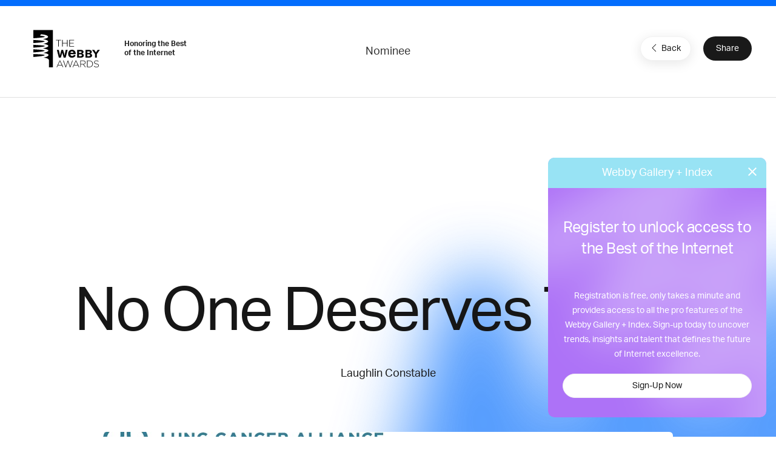

--- FILE ---
content_type: text/html; charset=utf-8
request_url: https://www.google.com/recaptcha/api2/anchor?ar=1&k=6LcC5f8qAAAAAN7E3g2z0N_EoPq3Vri8uXzTmFiO&co=aHR0cHM6Ly93aW5uZXJzLXN0YWdpbmcud2ViYnlhd2FyZHMuY29tOjQ0Mw..&hl=en&v=PoyoqOPhxBO7pBk68S4YbpHZ&size=invisible&anchor-ms=20000&execute-ms=30000&cb=6x1sh6gkimy9
body_size: 49811
content:
<!DOCTYPE HTML><html dir="ltr" lang="en"><head><meta http-equiv="Content-Type" content="text/html; charset=UTF-8">
<meta http-equiv="X-UA-Compatible" content="IE=edge">
<title>reCAPTCHA</title>
<style type="text/css">
/* cyrillic-ext */
@font-face {
  font-family: 'Roboto';
  font-style: normal;
  font-weight: 400;
  font-stretch: 100%;
  src: url(//fonts.gstatic.com/s/roboto/v48/KFO7CnqEu92Fr1ME7kSn66aGLdTylUAMa3GUBHMdazTgWw.woff2) format('woff2');
  unicode-range: U+0460-052F, U+1C80-1C8A, U+20B4, U+2DE0-2DFF, U+A640-A69F, U+FE2E-FE2F;
}
/* cyrillic */
@font-face {
  font-family: 'Roboto';
  font-style: normal;
  font-weight: 400;
  font-stretch: 100%;
  src: url(//fonts.gstatic.com/s/roboto/v48/KFO7CnqEu92Fr1ME7kSn66aGLdTylUAMa3iUBHMdazTgWw.woff2) format('woff2');
  unicode-range: U+0301, U+0400-045F, U+0490-0491, U+04B0-04B1, U+2116;
}
/* greek-ext */
@font-face {
  font-family: 'Roboto';
  font-style: normal;
  font-weight: 400;
  font-stretch: 100%;
  src: url(//fonts.gstatic.com/s/roboto/v48/KFO7CnqEu92Fr1ME7kSn66aGLdTylUAMa3CUBHMdazTgWw.woff2) format('woff2');
  unicode-range: U+1F00-1FFF;
}
/* greek */
@font-face {
  font-family: 'Roboto';
  font-style: normal;
  font-weight: 400;
  font-stretch: 100%;
  src: url(//fonts.gstatic.com/s/roboto/v48/KFO7CnqEu92Fr1ME7kSn66aGLdTylUAMa3-UBHMdazTgWw.woff2) format('woff2');
  unicode-range: U+0370-0377, U+037A-037F, U+0384-038A, U+038C, U+038E-03A1, U+03A3-03FF;
}
/* math */
@font-face {
  font-family: 'Roboto';
  font-style: normal;
  font-weight: 400;
  font-stretch: 100%;
  src: url(//fonts.gstatic.com/s/roboto/v48/KFO7CnqEu92Fr1ME7kSn66aGLdTylUAMawCUBHMdazTgWw.woff2) format('woff2');
  unicode-range: U+0302-0303, U+0305, U+0307-0308, U+0310, U+0312, U+0315, U+031A, U+0326-0327, U+032C, U+032F-0330, U+0332-0333, U+0338, U+033A, U+0346, U+034D, U+0391-03A1, U+03A3-03A9, U+03B1-03C9, U+03D1, U+03D5-03D6, U+03F0-03F1, U+03F4-03F5, U+2016-2017, U+2034-2038, U+203C, U+2040, U+2043, U+2047, U+2050, U+2057, U+205F, U+2070-2071, U+2074-208E, U+2090-209C, U+20D0-20DC, U+20E1, U+20E5-20EF, U+2100-2112, U+2114-2115, U+2117-2121, U+2123-214F, U+2190, U+2192, U+2194-21AE, U+21B0-21E5, U+21F1-21F2, U+21F4-2211, U+2213-2214, U+2216-22FF, U+2308-230B, U+2310, U+2319, U+231C-2321, U+2336-237A, U+237C, U+2395, U+239B-23B7, U+23D0, U+23DC-23E1, U+2474-2475, U+25AF, U+25B3, U+25B7, U+25BD, U+25C1, U+25CA, U+25CC, U+25FB, U+266D-266F, U+27C0-27FF, U+2900-2AFF, U+2B0E-2B11, U+2B30-2B4C, U+2BFE, U+3030, U+FF5B, U+FF5D, U+1D400-1D7FF, U+1EE00-1EEFF;
}
/* symbols */
@font-face {
  font-family: 'Roboto';
  font-style: normal;
  font-weight: 400;
  font-stretch: 100%;
  src: url(//fonts.gstatic.com/s/roboto/v48/KFO7CnqEu92Fr1ME7kSn66aGLdTylUAMaxKUBHMdazTgWw.woff2) format('woff2');
  unicode-range: U+0001-000C, U+000E-001F, U+007F-009F, U+20DD-20E0, U+20E2-20E4, U+2150-218F, U+2190, U+2192, U+2194-2199, U+21AF, U+21E6-21F0, U+21F3, U+2218-2219, U+2299, U+22C4-22C6, U+2300-243F, U+2440-244A, U+2460-24FF, U+25A0-27BF, U+2800-28FF, U+2921-2922, U+2981, U+29BF, U+29EB, U+2B00-2BFF, U+4DC0-4DFF, U+FFF9-FFFB, U+10140-1018E, U+10190-1019C, U+101A0, U+101D0-101FD, U+102E0-102FB, U+10E60-10E7E, U+1D2C0-1D2D3, U+1D2E0-1D37F, U+1F000-1F0FF, U+1F100-1F1AD, U+1F1E6-1F1FF, U+1F30D-1F30F, U+1F315, U+1F31C, U+1F31E, U+1F320-1F32C, U+1F336, U+1F378, U+1F37D, U+1F382, U+1F393-1F39F, U+1F3A7-1F3A8, U+1F3AC-1F3AF, U+1F3C2, U+1F3C4-1F3C6, U+1F3CA-1F3CE, U+1F3D4-1F3E0, U+1F3ED, U+1F3F1-1F3F3, U+1F3F5-1F3F7, U+1F408, U+1F415, U+1F41F, U+1F426, U+1F43F, U+1F441-1F442, U+1F444, U+1F446-1F449, U+1F44C-1F44E, U+1F453, U+1F46A, U+1F47D, U+1F4A3, U+1F4B0, U+1F4B3, U+1F4B9, U+1F4BB, U+1F4BF, U+1F4C8-1F4CB, U+1F4D6, U+1F4DA, U+1F4DF, U+1F4E3-1F4E6, U+1F4EA-1F4ED, U+1F4F7, U+1F4F9-1F4FB, U+1F4FD-1F4FE, U+1F503, U+1F507-1F50B, U+1F50D, U+1F512-1F513, U+1F53E-1F54A, U+1F54F-1F5FA, U+1F610, U+1F650-1F67F, U+1F687, U+1F68D, U+1F691, U+1F694, U+1F698, U+1F6AD, U+1F6B2, U+1F6B9-1F6BA, U+1F6BC, U+1F6C6-1F6CF, U+1F6D3-1F6D7, U+1F6E0-1F6EA, U+1F6F0-1F6F3, U+1F6F7-1F6FC, U+1F700-1F7FF, U+1F800-1F80B, U+1F810-1F847, U+1F850-1F859, U+1F860-1F887, U+1F890-1F8AD, U+1F8B0-1F8BB, U+1F8C0-1F8C1, U+1F900-1F90B, U+1F93B, U+1F946, U+1F984, U+1F996, U+1F9E9, U+1FA00-1FA6F, U+1FA70-1FA7C, U+1FA80-1FA89, U+1FA8F-1FAC6, U+1FACE-1FADC, U+1FADF-1FAE9, U+1FAF0-1FAF8, U+1FB00-1FBFF;
}
/* vietnamese */
@font-face {
  font-family: 'Roboto';
  font-style: normal;
  font-weight: 400;
  font-stretch: 100%;
  src: url(//fonts.gstatic.com/s/roboto/v48/KFO7CnqEu92Fr1ME7kSn66aGLdTylUAMa3OUBHMdazTgWw.woff2) format('woff2');
  unicode-range: U+0102-0103, U+0110-0111, U+0128-0129, U+0168-0169, U+01A0-01A1, U+01AF-01B0, U+0300-0301, U+0303-0304, U+0308-0309, U+0323, U+0329, U+1EA0-1EF9, U+20AB;
}
/* latin-ext */
@font-face {
  font-family: 'Roboto';
  font-style: normal;
  font-weight: 400;
  font-stretch: 100%;
  src: url(//fonts.gstatic.com/s/roboto/v48/KFO7CnqEu92Fr1ME7kSn66aGLdTylUAMa3KUBHMdazTgWw.woff2) format('woff2');
  unicode-range: U+0100-02BA, U+02BD-02C5, U+02C7-02CC, U+02CE-02D7, U+02DD-02FF, U+0304, U+0308, U+0329, U+1D00-1DBF, U+1E00-1E9F, U+1EF2-1EFF, U+2020, U+20A0-20AB, U+20AD-20C0, U+2113, U+2C60-2C7F, U+A720-A7FF;
}
/* latin */
@font-face {
  font-family: 'Roboto';
  font-style: normal;
  font-weight: 400;
  font-stretch: 100%;
  src: url(//fonts.gstatic.com/s/roboto/v48/KFO7CnqEu92Fr1ME7kSn66aGLdTylUAMa3yUBHMdazQ.woff2) format('woff2');
  unicode-range: U+0000-00FF, U+0131, U+0152-0153, U+02BB-02BC, U+02C6, U+02DA, U+02DC, U+0304, U+0308, U+0329, U+2000-206F, U+20AC, U+2122, U+2191, U+2193, U+2212, U+2215, U+FEFF, U+FFFD;
}
/* cyrillic-ext */
@font-face {
  font-family: 'Roboto';
  font-style: normal;
  font-weight: 500;
  font-stretch: 100%;
  src: url(//fonts.gstatic.com/s/roboto/v48/KFO7CnqEu92Fr1ME7kSn66aGLdTylUAMa3GUBHMdazTgWw.woff2) format('woff2');
  unicode-range: U+0460-052F, U+1C80-1C8A, U+20B4, U+2DE0-2DFF, U+A640-A69F, U+FE2E-FE2F;
}
/* cyrillic */
@font-face {
  font-family: 'Roboto';
  font-style: normal;
  font-weight: 500;
  font-stretch: 100%;
  src: url(//fonts.gstatic.com/s/roboto/v48/KFO7CnqEu92Fr1ME7kSn66aGLdTylUAMa3iUBHMdazTgWw.woff2) format('woff2');
  unicode-range: U+0301, U+0400-045F, U+0490-0491, U+04B0-04B1, U+2116;
}
/* greek-ext */
@font-face {
  font-family: 'Roboto';
  font-style: normal;
  font-weight: 500;
  font-stretch: 100%;
  src: url(//fonts.gstatic.com/s/roboto/v48/KFO7CnqEu92Fr1ME7kSn66aGLdTylUAMa3CUBHMdazTgWw.woff2) format('woff2');
  unicode-range: U+1F00-1FFF;
}
/* greek */
@font-face {
  font-family: 'Roboto';
  font-style: normal;
  font-weight: 500;
  font-stretch: 100%;
  src: url(//fonts.gstatic.com/s/roboto/v48/KFO7CnqEu92Fr1ME7kSn66aGLdTylUAMa3-UBHMdazTgWw.woff2) format('woff2');
  unicode-range: U+0370-0377, U+037A-037F, U+0384-038A, U+038C, U+038E-03A1, U+03A3-03FF;
}
/* math */
@font-face {
  font-family: 'Roboto';
  font-style: normal;
  font-weight: 500;
  font-stretch: 100%;
  src: url(//fonts.gstatic.com/s/roboto/v48/KFO7CnqEu92Fr1ME7kSn66aGLdTylUAMawCUBHMdazTgWw.woff2) format('woff2');
  unicode-range: U+0302-0303, U+0305, U+0307-0308, U+0310, U+0312, U+0315, U+031A, U+0326-0327, U+032C, U+032F-0330, U+0332-0333, U+0338, U+033A, U+0346, U+034D, U+0391-03A1, U+03A3-03A9, U+03B1-03C9, U+03D1, U+03D5-03D6, U+03F0-03F1, U+03F4-03F5, U+2016-2017, U+2034-2038, U+203C, U+2040, U+2043, U+2047, U+2050, U+2057, U+205F, U+2070-2071, U+2074-208E, U+2090-209C, U+20D0-20DC, U+20E1, U+20E5-20EF, U+2100-2112, U+2114-2115, U+2117-2121, U+2123-214F, U+2190, U+2192, U+2194-21AE, U+21B0-21E5, U+21F1-21F2, U+21F4-2211, U+2213-2214, U+2216-22FF, U+2308-230B, U+2310, U+2319, U+231C-2321, U+2336-237A, U+237C, U+2395, U+239B-23B7, U+23D0, U+23DC-23E1, U+2474-2475, U+25AF, U+25B3, U+25B7, U+25BD, U+25C1, U+25CA, U+25CC, U+25FB, U+266D-266F, U+27C0-27FF, U+2900-2AFF, U+2B0E-2B11, U+2B30-2B4C, U+2BFE, U+3030, U+FF5B, U+FF5D, U+1D400-1D7FF, U+1EE00-1EEFF;
}
/* symbols */
@font-face {
  font-family: 'Roboto';
  font-style: normal;
  font-weight: 500;
  font-stretch: 100%;
  src: url(//fonts.gstatic.com/s/roboto/v48/KFO7CnqEu92Fr1ME7kSn66aGLdTylUAMaxKUBHMdazTgWw.woff2) format('woff2');
  unicode-range: U+0001-000C, U+000E-001F, U+007F-009F, U+20DD-20E0, U+20E2-20E4, U+2150-218F, U+2190, U+2192, U+2194-2199, U+21AF, U+21E6-21F0, U+21F3, U+2218-2219, U+2299, U+22C4-22C6, U+2300-243F, U+2440-244A, U+2460-24FF, U+25A0-27BF, U+2800-28FF, U+2921-2922, U+2981, U+29BF, U+29EB, U+2B00-2BFF, U+4DC0-4DFF, U+FFF9-FFFB, U+10140-1018E, U+10190-1019C, U+101A0, U+101D0-101FD, U+102E0-102FB, U+10E60-10E7E, U+1D2C0-1D2D3, U+1D2E0-1D37F, U+1F000-1F0FF, U+1F100-1F1AD, U+1F1E6-1F1FF, U+1F30D-1F30F, U+1F315, U+1F31C, U+1F31E, U+1F320-1F32C, U+1F336, U+1F378, U+1F37D, U+1F382, U+1F393-1F39F, U+1F3A7-1F3A8, U+1F3AC-1F3AF, U+1F3C2, U+1F3C4-1F3C6, U+1F3CA-1F3CE, U+1F3D4-1F3E0, U+1F3ED, U+1F3F1-1F3F3, U+1F3F5-1F3F7, U+1F408, U+1F415, U+1F41F, U+1F426, U+1F43F, U+1F441-1F442, U+1F444, U+1F446-1F449, U+1F44C-1F44E, U+1F453, U+1F46A, U+1F47D, U+1F4A3, U+1F4B0, U+1F4B3, U+1F4B9, U+1F4BB, U+1F4BF, U+1F4C8-1F4CB, U+1F4D6, U+1F4DA, U+1F4DF, U+1F4E3-1F4E6, U+1F4EA-1F4ED, U+1F4F7, U+1F4F9-1F4FB, U+1F4FD-1F4FE, U+1F503, U+1F507-1F50B, U+1F50D, U+1F512-1F513, U+1F53E-1F54A, U+1F54F-1F5FA, U+1F610, U+1F650-1F67F, U+1F687, U+1F68D, U+1F691, U+1F694, U+1F698, U+1F6AD, U+1F6B2, U+1F6B9-1F6BA, U+1F6BC, U+1F6C6-1F6CF, U+1F6D3-1F6D7, U+1F6E0-1F6EA, U+1F6F0-1F6F3, U+1F6F7-1F6FC, U+1F700-1F7FF, U+1F800-1F80B, U+1F810-1F847, U+1F850-1F859, U+1F860-1F887, U+1F890-1F8AD, U+1F8B0-1F8BB, U+1F8C0-1F8C1, U+1F900-1F90B, U+1F93B, U+1F946, U+1F984, U+1F996, U+1F9E9, U+1FA00-1FA6F, U+1FA70-1FA7C, U+1FA80-1FA89, U+1FA8F-1FAC6, U+1FACE-1FADC, U+1FADF-1FAE9, U+1FAF0-1FAF8, U+1FB00-1FBFF;
}
/* vietnamese */
@font-face {
  font-family: 'Roboto';
  font-style: normal;
  font-weight: 500;
  font-stretch: 100%;
  src: url(//fonts.gstatic.com/s/roboto/v48/KFO7CnqEu92Fr1ME7kSn66aGLdTylUAMa3OUBHMdazTgWw.woff2) format('woff2');
  unicode-range: U+0102-0103, U+0110-0111, U+0128-0129, U+0168-0169, U+01A0-01A1, U+01AF-01B0, U+0300-0301, U+0303-0304, U+0308-0309, U+0323, U+0329, U+1EA0-1EF9, U+20AB;
}
/* latin-ext */
@font-face {
  font-family: 'Roboto';
  font-style: normal;
  font-weight: 500;
  font-stretch: 100%;
  src: url(//fonts.gstatic.com/s/roboto/v48/KFO7CnqEu92Fr1ME7kSn66aGLdTylUAMa3KUBHMdazTgWw.woff2) format('woff2');
  unicode-range: U+0100-02BA, U+02BD-02C5, U+02C7-02CC, U+02CE-02D7, U+02DD-02FF, U+0304, U+0308, U+0329, U+1D00-1DBF, U+1E00-1E9F, U+1EF2-1EFF, U+2020, U+20A0-20AB, U+20AD-20C0, U+2113, U+2C60-2C7F, U+A720-A7FF;
}
/* latin */
@font-face {
  font-family: 'Roboto';
  font-style: normal;
  font-weight: 500;
  font-stretch: 100%;
  src: url(//fonts.gstatic.com/s/roboto/v48/KFO7CnqEu92Fr1ME7kSn66aGLdTylUAMa3yUBHMdazQ.woff2) format('woff2');
  unicode-range: U+0000-00FF, U+0131, U+0152-0153, U+02BB-02BC, U+02C6, U+02DA, U+02DC, U+0304, U+0308, U+0329, U+2000-206F, U+20AC, U+2122, U+2191, U+2193, U+2212, U+2215, U+FEFF, U+FFFD;
}
/* cyrillic-ext */
@font-face {
  font-family: 'Roboto';
  font-style: normal;
  font-weight: 900;
  font-stretch: 100%;
  src: url(//fonts.gstatic.com/s/roboto/v48/KFO7CnqEu92Fr1ME7kSn66aGLdTylUAMa3GUBHMdazTgWw.woff2) format('woff2');
  unicode-range: U+0460-052F, U+1C80-1C8A, U+20B4, U+2DE0-2DFF, U+A640-A69F, U+FE2E-FE2F;
}
/* cyrillic */
@font-face {
  font-family: 'Roboto';
  font-style: normal;
  font-weight: 900;
  font-stretch: 100%;
  src: url(//fonts.gstatic.com/s/roboto/v48/KFO7CnqEu92Fr1ME7kSn66aGLdTylUAMa3iUBHMdazTgWw.woff2) format('woff2');
  unicode-range: U+0301, U+0400-045F, U+0490-0491, U+04B0-04B1, U+2116;
}
/* greek-ext */
@font-face {
  font-family: 'Roboto';
  font-style: normal;
  font-weight: 900;
  font-stretch: 100%;
  src: url(//fonts.gstatic.com/s/roboto/v48/KFO7CnqEu92Fr1ME7kSn66aGLdTylUAMa3CUBHMdazTgWw.woff2) format('woff2');
  unicode-range: U+1F00-1FFF;
}
/* greek */
@font-face {
  font-family: 'Roboto';
  font-style: normal;
  font-weight: 900;
  font-stretch: 100%;
  src: url(//fonts.gstatic.com/s/roboto/v48/KFO7CnqEu92Fr1ME7kSn66aGLdTylUAMa3-UBHMdazTgWw.woff2) format('woff2');
  unicode-range: U+0370-0377, U+037A-037F, U+0384-038A, U+038C, U+038E-03A1, U+03A3-03FF;
}
/* math */
@font-face {
  font-family: 'Roboto';
  font-style: normal;
  font-weight: 900;
  font-stretch: 100%;
  src: url(//fonts.gstatic.com/s/roboto/v48/KFO7CnqEu92Fr1ME7kSn66aGLdTylUAMawCUBHMdazTgWw.woff2) format('woff2');
  unicode-range: U+0302-0303, U+0305, U+0307-0308, U+0310, U+0312, U+0315, U+031A, U+0326-0327, U+032C, U+032F-0330, U+0332-0333, U+0338, U+033A, U+0346, U+034D, U+0391-03A1, U+03A3-03A9, U+03B1-03C9, U+03D1, U+03D5-03D6, U+03F0-03F1, U+03F4-03F5, U+2016-2017, U+2034-2038, U+203C, U+2040, U+2043, U+2047, U+2050, U+2057, U+205F, U+2070-2071, U+2074-208E, U+2090-209C, U+20D0-20DC, U+20E1, U+20E5-20EF, U+2100-2112, U+2114-2115, U+2117-2121, U+2123-214F, U+2190, U+2192, U+2194-21AE, U+21B0-21E5, U+21F1-21F2, U+21F4-2211, U+2213-2214, U+2216-22FF, U+2308-230B, U+2310, U+2319, U+231C-2321, U+2336-237A, U+237C, U+2395, U+239B-23B7, U+23D0, U+23DC-23E1, U+2474-2475, U+25AF, U+25B3, U+25B7, U+25BD, U+25C1, U+25CA, U+25CC, U+25FB, U+266D-266F, U+27C0-27FF, U+2900-2AFF, U+2B0E-2B11, U+2B30-2B4C, U+2BFE, U+3030, U+FF5B, U+FF5D, U+1D400-1D7FF, U+1EE00-1EEFF;
}
/* symbols */
@font-face {
  font-family: 'Roboto';
  font-style: normal;
  font-weight: 900;
  font-stretch: 100%;
  src: url(//fonts.gstatic.com/s/roboto/v48/KFO7CnqEu92Fr1ME7kSn66aGLdTylUAMaxKUBHMdazTgWw.woff2) format('woff2');
  unicode-range: U+0001-000C, U+000E-001F, U+007F-009F, U+20DD-20E0, U+20E2-20E4, U+2150-218F, U+2190, U+2192, U+2194-2199, U+21AF, U+21E6-21F0, U+21F3, U+2218-2219, U+2299, U+22C4-22C6, U+2300-243F, U+2440-244A, U+2460-24FF, U+25A0-27BF, U+2800-28FF, U+2921-2922, U+2981, U+29BF, U+29EB, U+2B00-2BFF, U+4DC0-4DFF, U+FFF9-FFFB, U+10140-1018E, U+10190-1019C, U+101A0, U+101D0-101FD, U+102E0-102FB, U+10E60-10E7E, U+1D2C0-1D2D3, U+1D2E0-1D37F, U+1F000-1F0FF, U+1F100-1F1AD, U+1F1E6-1F1FF, U+1F30D-1F30F, U+1F315, U+1F31C, U+1F31E, U+1F320-1F32C, U+1F336, U+1F378, U+1F37D, U+1F382, U+1F393-1F39F, U+1F3A7-1F3A8, U+1F3AC-1F3AF, U+1F3C2, U+1F3C4-1F3C6, U+1F3CA-1F3CE, U+1F3D4-1F3E0, U+1F3ED, U+1F3F1-1F3F3, U+1F3F5-1F3F7, U+1F408, U+1F415, U+1F41F, U+1F426, U+1F43F, U+1F441-1F442, U+1F444, U+1F446-1F449, U+1F44C-1F44E, U+1F453, U+1F46A, U+1F47D, U+1F4A3, U+1F4B0, U+1F4B3, U+1F4B9, U+1F4BB, U+1F4BF, U+1F4C8-1F4CB, U+1F4D6, U+1F4DA, U+1F4DF, U+1F4E3-1F4E6, U+1F4EA-1F4ED, U+1F4F7, U+1F4F9-1F4FB, U+1F4FD-1F4FE, U+1F503, U+1F507-1F50B, U+1F50D, U+1F512-1F513, U+1F53E-1F54A, U+1F54F-1F5FA, U+1F610, U+1F650-1F67F, U+1F687, U+1F68D, U+1F691, U+1F694, U+1F698, U+1F6AD, U+1F6B2, U+1F6B9-1F6BA, U+1F6BC, U+1F6C6-1F6CF, U+1F6D3-1F6D7, U+1F6E0-1F6EA, U+1F6F0-1F6F3, U+1F6F7-1F6FC, U+1F700-1F7FF, U+1F800-1F80B, U+1F810-1F847, U+1F850-1F859, U+1F860-1F887, U+1F890-1F8AD, U+1F8B0-1F8BB, U+1F8C0-1F8C1, U+1F900-1F90B, U+1F93B, U+1F946, U+1F984, U+1F996, U+1F9E9, U+1FA00-1FA6F, U+1FA70-1FA7C, U+1FA80-1FA89, U+1FA8F-1FAC6, U+1FACE-1FADC, U+1FADF-1FAE9, U+1FAF0-1FAF8, U+1FB00-1FBFF;
}
/* vietnamese */
@font-face {
  font-family: 'Roboto';
  font-style: normal;
  font-weight: 900;
  font-stretch: 100%;
  src: url(//fonts.gstatic.com/s/roboto/v48/KFO7CnqEu92Fr1ME7kSn66aGLdTylUAMa3OUBHMdazTgWw.woff2) format('woff2');
  unicode-range: U+0102-0103, U+0110-0111, U+0128-0129, U+0168-0169, U+01A0-01A1, U+01AF-01B0, U+0300-0301, U+0303-0304, U+0308-0309, U+0323, U+0329, U+1EA0-1EF9, U+20AB;
}
/* latin-ext */
@font-face {
  font-family: 'Roboto';
  font-style: normal;
  font-weight: 900;
  font-stretch: 100%;
  src: url(//fonts.gstatic.com/s/roboto/v48/KFO7CnqEu92Fr1ME7kSn66aGLdTylUAMa3KUBHMdazTgWw.woff2) format('woff2');
  unicode-range: U+0100-02BA, U+02BD-02C5, U+02C7-02CC, U+02CE-02D7, U+02DD-02FF, U+0304, U+0308, U+0329, U+1D00-1DBF, U+1E00-1E9F, U+1EF2-1EFF, U+2020, U+20A0-20AB, U+20AD-20C0, U+2113, U+2C60-2C7F, U+A720-A7FF;
}
/* latin */
@font-face {
  font-family: 'Roboto';
  font-style: normal;
  font-weight: 900;
  font-stretch: 100%;
  src: url(//fonts.gstatic.com/s/roboto/v48/KFO7CnqEu92Fr1ME7kSn66aGLdTylUAMa3yUBHMdazQ.woff2) format('woff2');
  unicode-range: U+0000-00FF, U+0131, U+0152-0153, U+02BB-02BC, U+02C6, U+02DA, U+02DC, U+0304, U+0308, U+0329, U+2000-206F, U+20AC, U+2122, U+2191, U+2193, U+2212, U+2215, U+FEFF, U+FFFD;
}

</style>
<link rel="stylesheet" type="text/css" href="https://www.gstatic.com/recaptcha/releases/PoyoqOPhxBO7pBk68S4YbpHZ/styles__ltr.css">
<script nonce="ReZxiWoTkTU1iVLFG92dAg" type="text/javascript">window['__recaptcha_api'] = 'https://www.google.com/recaptcha/api2/';</script>
<script type="text/javascript" src="https://www.gstatic.com/recaptcha/releases/PoyoqOPhxBO7pBk68S4YbpHZ/recaptcha__en.js" nonce="ReZxiWoTkTU1iVLFG92dAg">
      
    </script></head>
<body><div id="rc-anchor-alert" class="rc-anchor-alert"></div>
<input type="hidden" id="recaptcha-token" value="[base64]">
<script type="text/javascript" nonce="ReZxiWoTkTU1iVLFG92dAg">
      recaptcha.anchor.Main.init("[\x22ainput\x22,[\x22bgdata\x22,\x22\x22,\[base64]/[base64]/[base64]/bmV3IHJbeF0oY1swXSk6RT09Mj9uZXcgclt4XShjWzBdLGNbMV0pOkU9PTM/bmV3IHJbeF0oY1swXSxjWzFdLGNbMl0pOkU9PTQ/[base64]/[base64]/[base64]/[base64]/[base64]/[base64]/[base64]/[base64]\x22,\[base64]\\u003d\x22,\x22wqjCkHYHwpHCicK9WcO7wr3DgE4BAjDCtcK6w7TCo8K6HjlJaTAdc8KnwobCv8K4w7LCv0TDoiXDo8Kaw5nDtXV5X8K8bsOScF9ab8OlwqgwwowLQn/DhcOeRhpuNMK2wprCnwZvw41RFHExfFDCvF3CpMK7w4bDpMOQAAfDqcKQw5LDisKOGDdKCEfCq8OFUUnCsgsxwpNDw6JTB2nDtsO6w5BOF1VnGMKpw7tXEMK+w79NLWZDEzLDlWgqRcOlwo1LwpLCr3LCtsODwpFHZsK4b0NdM14Bwo/DvMOfVcKgw5HDjAVFVWDCuHkewp9Jw5vClW9KUAhjwqHCkDsSUHwlAcODDcOnw5kcw6TDhgjDgWZVw7/DijU3w4XCuBEEPcOtwoVCw4DDvcOOw5zCosKzNcOqw4fDs1Mfw5FZw7p8DsK4NMKAwpAQTsOTwoofwoQBSMOuw6w4FzrDucOOwp8rw5wiTMKHG8OIwrrCsMOiWR1fcj/CuQnCpzbDnMK3YsO9wp7ClcOPBAI6DQ/[base64]/[base64]/CqQ3DqsOsJAnCoDvDs8KxVcKtJ3UVflZ6NmnCgMKvw68wwqVwFBFrw5rCgcKKw4bDiMKww4PCghIjOcOBMy3DgAZhw7vCgcOPb8OTwqfDqQPDpcKRwqRfNcKlwqfDp8OneSgva8KUw6/CjEMYbXlqw4zDgsK1w6cIcQPCscKvw6nDnsKcwrXCigsGw6tow5TDnQzDvMOscm9FF1UFw6tPf8Kvw5tKVGzDo8K1wrjCiXsNJMKBGcKpw7oiw4xHJsKPPGjDvQRKV8Ofw5Jzwr0+XFFOwqccV0PCogrDkcK3w5pNEcKleHnDrsOEw7XCkS7Cm8OSwoXCgsOfS8ODE3/CsMO+w7bCpyErTEnDml7DoBPDs8KERlkmfcOJF8OZGlsKJ2gJw5pLQz/Dm1RNLFV4C8OscB7CkcOlwrHDpi0ZFsOcWnvClSzDqMKHFXZzwrVDDFXCq1Eiw7PDvDjDtMKsVnnDrsONw6kUJsOdPcKhfHLChhYPwofDhArCucOkw7LDpsKoFmxNwqd3w5EbJcKsPcOhwo3Cg3VFw5XDhRpjw6XDsxvCi1glwr4pQcO0Q8Kuwps0Az/DrhwhJcKgBU/CrMKqw5d7wotkw7FwwrLDusKhw7vCqUXDt1ppOcOzYVJ3Y2LDk0RswqvClADCs8OiNyELw6snK21Ww7TCjcOrexLDgmYxfMOHBsKyIMKJasOcwr94wqHCnnkIPUrCjnXDpU/CrFN+YcKKw6dsJMO9B24kwr/[base64]/Djk95ecK7w4bCrlxOwpfDvMOxeMOQVUvCni/DkXjCmcKLUGPDm8OzacOXw79FTxchaxDDp8OoRCvCik42OmpFJVTCn17DvcKsF8O6CsKKEVfDgi3DihvDsFVdwoggQsOEZMOpwrXCtG8VFHDDpcOxaxgfw7YtwpcYw7ZjSyAQw68ULX7DoSHDtlsIwqvCh8KDw4F3w7/[base64]/[base64]/wr3DlSrDum1yaMKFasODCmlxPcKyesObwq0YLcKPV3/Dj8OBw5bDtMKINWTDoFcFFcKAK1/CisONw5Uaw7ltPwM6RsKhPsKqw6fCucOEw7rCksOjw7TCtVHDg8KHw5ZhMDzCuk/CnsKlXMOVw7rDlF5sw67DoxgtwrXDqXzDtQ5kdcO5wpMMw4hKw5rCtcOTw7rCtTRSUCHCqMOGR19qVMKvw7EDPUTCuMOiwobCjDVKw4MyTls7wrocw5vChcK1w6wIw5HCqsK0wqlvwo9hw6RJG2nDkjhbOzddw4QHYFEqX8KGwrnDllNVQGRkwqTDgsKcdAcSPgUPw6/CgsOew7DCrcOLw7RXw6fDjsOYw4pnecKDw7zDr8KbwqjChl9zw4DCucK9bsO6HcKBw5rDtcKBZsOpdCoAexHCqzQ1w6sowqjDmVfDgBvCscOOw5bDjC/[base64]/[base64]/wownw7FOw55EcsKFLMOPJ8OsPBkFaBhMJiPDslrDvMKHEcOzwpBcdg1hL8OBwpbDnzTDgwV2CsK9wqzDg8Ocw5bDg8KeK8O+wo/DvibCpcO/wonDoHU/L8OFwo9JwoM8wr4Swo0TwrVFw5lzBVk6McKmfMK0w6liZcKLwqfDm8Oew4XDocK/AcKeKQHDq8K2UzFCDcO/YCbDj8O6bMObMi9SKsOOI1UKwpLDpRQ6dsOyw7t8w5LCp8OSwpXCtcOvwpjCqx/CtwbCssKzBgAhaRY6wo/[base64]/[base64]/Dg3Vpwr1wwrzDuDbDqDA+w7zDgCjDq8Kzw5QhYMOswo3DhW7Cjk7DhcKCwrQvTWcWw5EPwoMNdMOpLcKPwqPDribCiX/[base64]/CjibCucKtB8KoIcKzw585wqILAW1CFHnDpMO5Hh/DosOuwo7CvcOqOWg2SsK/[base64]/CgsK7WMOJIcKdw4HChcKjw4YrKcOaw4QPaWDDq8O5ITfCsWJiC0LClcOYw4XDrsKOwrJewpPDrcKiw4NYw7V2w6UQw4jCqAxKw6UUwrNfw6g7S8Kod8KTRsKCw4ogCcKFw6ImUcOGwqY2wqdow4cpwr7CnMKfLMOYwr3DlEkWwoEpw4Q/Q1FIw7bDj8KKwqLDnEjCg8O7G8OGw58iB8OMwqFdUWHDlcOBwo7CnkfCuMKYN8Ofw5vDhx3DhsK4w70Iw4TDoidOHTsbK8KdwqAhwrDDrcKnLcOkw5fCusO5w6bDq8OuLyt9Y8K8E8OhUQIDVxzCjhALwr8TUAnDlsK+ScK3CMKnwqZbwqjCsBMCw5nCt8KNO8K4BB/Cq8KXwqN5LlbDicO8HE9qwqoIcMOww7gkw77DnwbCkBLDmhnDmMOKAcKAwrXDphfDnsKQwrrDv1R5McK5J8Kmw4zDmErDqMK+SsKaw5zChsK4IVgCwrfCi3fDkS3DsGtra8O6dEZKOsKsw5/CtsKnZmPDvAzDknXClsK9w7pEw409ZMO8w6fDssOKwq86woB2MMOmJEgiwocldUzCmMKSD8OVw7PCsT0DRz/[base64]/w7vCl8Ozw4Mlwrpowp1OwoHCiMKJwokYwo/DlcKKw5HClXgeGcOzXcO5QW/CgV8Cw5bCq0wqw6nDii5twplHw6HCsBzCu31bCcKNw6pEKcOtC8K+BsKrwr0Xw5zCrDbDu8OJDmQ8DQ3DqWjCrHBuwpkjesOtXj9ZYcOpw6rCnGxCw71jwp/[base64]/CtyzCtsODOBDCtxnDsMKrw7xAM8KlFBJkw53CqTrDnzzDr8K9fMOkwqnDvDkTTmLCuyrDoWTCkg4UYnTCtcO1woYNw6zDh8K7OT/DojUaGm/Dj8Kewr7DnlfDoMO1NRXDkcOqJX4Lw6FLw43Do8KwbkHDqMOLcRAmdcKjJhHDsDjDtMKuM2TCrS8aLMKMwr/CqMK0bcKIw6fCiQRRwpdxwq0tOT7ChsOrB8OvwrNOLmlMCRlcecKNGC5vaAHDhmRPHBAiwrrCkX7DlMK+w43DnMOPwo4cLCnCu8ONw4w7fBHDrMOsZxFFwq4HS2RLacOaw5bDrMKBwoVOw6s1TCPCngJJGcKDw6tBZMKrw6Mvwq9tM8KSwoUFKCo6w5VjUMKjw654wr/CncKBZn7Cp8KIWAspw74gw41CRjHCnMOqMBnDlS4PHBAXJRQawpAxT2HDr07Dv8KFInVZUcK4YcKXw6RxSQDDv3HCs14qw5YtRDjDp8KIwoLDoCHCiMOfRcOlw4UbOAMJHB3DnB12wpnDqMKJJzHDlcO4OhogYMOHw7/Dm8O/[base64]/[base64]/CsXBmwqZIw5bDgMKQwqnDicObDTl3wr8fX8K6akkSCjTCg0hCciJKwpIvSUpTYGJVT3lgDB8Xw5UsGGjDs8OuTcOZwr7Dsg/[base64]/DhUNGUWHCiMO2w63CjcOUwrfCqA1kwprDl8O/w7Fww7szw6BRPU0Fw67DksKRHRzDo8OUYB/DtQDDtMOVMWh9wqdYw4lJw7c7wojDkEEMwoE0N8OgwrMRw6LDvFppacOgw6HDlcOAJcKyRlUlKGs/cHPCmsK+bcKqHcKvw6RybMK1IcKoRcKWAsOQwq/CoxTCnD5QWVvCr8KUVW3DgsKvw7bDn8OdQDXCncOVWB0BaEnDmkJ/woTCi8KiasOcUsO8w6LDqgDChnVqw6TDosKtExbDpQh/V0XCo1grUyV3TCvCgkZTw4MIwq06LStuwoZAC8KfT8KlBsONwrrCi8KqwqbCqmbCgjtuw7cMw6kcLi/[base64]/DrcKoOj8ewqzCq0sfw6PCsjRUXmzDscOwwqwuwr/Co8O7wqEhwoA6AcKJw5jClkrCmcO/wqrCgMOGwrpew70tBDzDrxxpwpR7w4huBCbCryApXcKvShAXYybDmcK7wqDCuX3DqsO5w5ZyIcKABcKKwrMRw7TDpMKEXcKKw6chw6wWw4wZdV/DumVqwrAVw40bwqLDs8OACcOfwoXDhBp9w6wdYMOUX0nCuUlGw783BRhzw4XClABJBcKmNcOdJsKCJ8KzRnjCrSLDvsOIMcKaBDDCvHTDusK3CcKgw4hURcKhVMKTw4XCn8ObwpAJVsOJwqbDuyvDhcOOwo/DrMOCBWIMKlLDtUvDvhMQAcKgAAnCrsKNw6gOOC1YwpvCq8KuRWnCn1IGwrbDiRJhLMKSVMOGw496wpdXUREPwrXCpzfCpsK9GXYkUANEDnnCtcO7d2LDlS/CpXogWMOew4bCnsOsJBlhw7QzwrvCsiodSVrDtDUhwoFdwpE9dGg/DsKtwq/Ct8KGw4Bkwr7Ct8ORMHjCncK+wp8CwpTDjF/Cj8OcRR7Cv8KhwqBywrwlw4nCtMKOwo1Gw6rCklPCu8OawqtFaz3CmsKVPDHDinxsYVvCrsKtCcKjSsO4w7dNBcKdw5dXRWlJEy3CtF83HRcGw5hcV0kxeRISOlcTw6A0w5AvwowBwpPCuSk6w4c+w4VfasOjw7wBI8K3McOcw5BVw7F/Q0scwpgxU8KBw6I5wqbDnlNewr5zHcK1IWphwpHDrcO2W8ODw78RNi5YJ8KfIgzDo0BDw6/[base64]/[base64]/DpsKJccK3EAdNA2kEwrcme8ONLxzDtsKUwoQlw5zCkWgfwonCscK2wpbCjD7DksOkw7HCs8OswrxRw5dxNsKcw43Ds8K7JsOBE8OPwrfCsMOQfkzCqhTDnl/[base64]/CkcOvwqBJwoUwwqTDmcO7w6DDglZYwpAcwqkRYcKlMMOFTWg8JMKowrvDnSZyRiLDpsOwUS18P8KpDx82w6hfV1TDuMKCL8K8QCDDo3fDrFcdLsOPw4MHVShXNUHDp8OeHWjDj8ONwrZZPsKXwozDrsKNUsOJY8KhwpnCucKawovDthd1w4jDjsKKXsKlfMKHeMKzDF/CjmfDhsKQDsOTNisawpxDwpPCoUTDmEUJCsKYC3rCnXgZwqp2L1zDpyvCgVDCi23DmMOEw6vDicODwp3CohrDv1jDpsOvw7R1EsK2w7k3w4nCvxJxw5oIDjjDpHrDt8KKwqUjC2jCtgjDqsKZTm/DuVcFCGwswpIAV8KYw6LCqMOxYcKKPT15egoZwrJOw6bCl8OOCn1GdsKYw6Qvw69yBEk1AG/Dl8KqTAE/KxvDnMOHw6bDgQXCqsKgai4bBgjDgMOfADDChMOcw5/[base64]/CnMK5w7ZAZcOvTMOIScOSw5YEw5LCi8Ojwp7DmMOswqZdBk3CvwvCusOfTlrDp8KHw5vDgCjCpWLCpcKIwrtlD8ONWsOcw7PCoSjCsjN/[base64]/[base64]/[base64]/b8OALcKTwq/CrsKCw4bClsKIw5fCi8K2wrJGYlJGwo7Di2TCnCRSScKLfcK9wpHDicOGw41twrzCtsKrw6IofQN2CStywr9sw4HDmcOFX8KKAlDCtsKIwpvCgMOkI8OmAsOTGcKuJ8KhZhHDtifCpRLDiFjCncOaFivDhk3DtsKaw442w4/[base64]/VzkFw6kFwqQEwpxLV8KnCg/CnMO+w48QF8O8cStwwrIswrPCv0BEbcOdUELCs8KaaWnCvcOxTylLwphiw5oyRcOtw6jCisOhDsOzUw8Ww5fDpMOfw7QuPcKKwpUqw6nDryNgfcOcbCrDiMOEWzHDoWnCgGPCp8KGwpnCpsKCDj/[base64]/DtsKEBhsiwrbCjcOYw7HCqF7CuicfZjxDFsK1C8OXJcOkZsKIwrxCwrnCu8OWBMKAVjvClytawrgbaMKUwrvCocOOwoszw4BQOFfDqiLCqALCvmHCjwwSwpsBMhENHENQw7hMUMKhwqrDimbDpMO/[base64]/ETM/KMO/wq3Cg8OhVcK1w4t0wq4vYMOxwqgGTsKuOxI7Kndgwo3CrsOiwp7CvcO/FSItw7QjXMKKMlLCrUrDpsKJwpgEI0oWwq1Ww7ouH8OLM8ODw454XTZEBwXCr8OUXcKTY8KfEsO2w5Nnwq0HwqTDi8K4w6g+CkTCqsOAw7o5I0DDpcOhwqrCscOdw6tpwpVwR1rDiyvCqzfCocOKw5fCiAsBZ8Olwp/Dr2JgJjnChD8GwqN5K8KhXFF0Y3fDtW5rw6ZrwqrDhT7DsGQOw458LXrCjXnCgsO8wr1dZlHClMOEw7XCncO3w4ojaMO9ZinDt8ORHVxgw7MOWC9iQ8OZOsKLBkXDpTc7UDPCuHdtw596ZlfDusO7d8OzwqHDoDXCgcOMw57DocKBIztowqXDmMO/w7l5w6dUW8K9BsOyMcKmw6hUw7LDhwPCnsOEJD7Cm0HCpcKvQDvDksO+RcOtw7fCkcOgwqgOwrpbY3jCp8OgIyUWwrnCvzHCmnDDqVQ3LA9QwozDtlEcJm3Dk1TDrMOKcndew55kNFVlL8KDUcOEYHvCky/DoMOOw4AZwodUcVZVw6Ycw6jCqxjCrGAZQ8OFBXkzwrFSfMODGsKjw6nDshtfwq5Tw6nDm1LCjkLCsMOsK3PDjyLCs1Vcw6IRdwTDoMKxwp0GOMOKw6PDlFjCqn7CiBF9c8O8b8OuTcOqWCsxXyYTw7kGw4/[base64]/wr7CusOvR8KIG8OwZVgMwrgUw5ZaFl/Ch3jChnzCh8ONw4MdJsOSTGdQwq1CG8ODJFJZw7XCg8Ofw4/CpsK+w6UOXcOHwrfDoDzDrsOsA8OPOWjDoMO0WwnDtMKZw6NGw47CjcOBw4NUEQ/[base64]/[base64]/DnsKne3diP0/DqsKXZTrCvFM8w4cBw44FOhMfNHnCpsKBXnfCvsKZcsOoW8OVwooObsKiYAUFw4vDgS3DmF1ewqZNRAdLw5ZUwofDvlfDnDElL3pGw7/DqcKjw5cjwoUWIcKqwpsDwoHCjMOOw5vCgRTDgMOkw4XCv1AiGyfClcO2w6JNfsOTw5tCw4vCnTVZw7d9Ekp9HMOZwrRzwqDCu8KZwpBCYMKJK8O3UMK2IFAFw4AVw6/CsMOCw7nCjXnCoV5MImAew6jCuDM0w6N7I8KEwpJwYMKGJwIHf04VTMKnwoHCiz4DG8KZwpN1fcOQGcOBwpHDnGEfwojCm8K1wrZEw5kxWsOPwrTCvQTCkMKZwo7Ci8OpXMKSSTLDhwnCsCLDisKAwq/DtMOUw69zwo86w5rDtEjChMOQwqnCuFPDrMKpLkAjwroww4VpX8K0wrgNIsKLw6rDkSLDiXfDlD48w4F2wp7Djz/DucKsKMO+wofCl8KGw6suKjTDvBZ6wq9Qwowawq4uw7hXBcKiHQfCncKCw4nDtsKKfmJEwrEKVWt9w4rDuU3Ch3s7HcOSLUfDqFfDs8KVwp3CsxAcw67Dv8KIw78yXMK/wrzDmD/DgkrDp0Q+wqjCrEzDnW0oIsOkEsKFwrDDuj7CngnDg8KHwpETwoRSWcKiw5wHw5caZcKRwoZfJcOQb3RiMMO5B8OAdw5Gw5oIw6XCgsOtwrRuwoXCqi/DozxnRynCoTzDtcK5w61ZwqXDnD/Cpi4nwo7CuMKDwrHCsAwJwoTDiFPCu8KGaMKqw53DgsKdwqDDpk0CwoJCwrPDtsOyHsKfwpHCoSQpUQ9wasKowqBNSxguwodTcsKUw6jDoMOuFxPDoMOKWMKNVcKRFkw0w4rCkcKYTFvCs8KUFGLClMKZW8K0wpF7VTDChcK/wpPCjcOeQcKSwr8Yw40kJQcJGn9Fw7rDusOJQ11bIMO6w4/CkMOVwqBlwqfDu15sJMK9w5xkcAHCs8Kow57DtE/[base64]/DVBJVRvCsUwNw7fDr8Kkw4rCmsKWbMOaEsKtwrBtwrxBL2HCuDkNKlU5wo3DsSkRw6bDm8KZw6wzfw92wpPCu8KTVX/CmcK8I8KjIALDgmkKAx7DgMOSa0Eje8O3FDDDtcKvGcOQXivDlHscw67DicO/[base64]/w5/ClFpgJcOlwpNzwozCjAvDn3FadAAZw7bCncOBw500wr4fw4/[base64]/Cjl/CtyfCtEjDtXtZC8KaFcOCwpnCryfDsiPDmsKdXj3Dh8KrIMOOwpPDh8K/UsORE8Kpwp4cDEMhw6/DqWDCusKdw4XCkhXCkiPDiSNowr7CtcO5wqAMYsK2w4XCmBnDoMOvHijDtcOXwroMfBtiCcKiHxR7w4d7e8O7w57CrsKgcsKgwo3DtMKGwq/CvRNywpFIwpYYw5/Cv8ObWFDCtnPCicKNWxs8woVNwolQOsKQAgA0wrnCm8OBw7kyNwU/acKsWsK9VsK8OSM9wqRuw4N1UcK5QsOXKcOob8O2w7cow4TCrMK2wqDCrX4EYcOzwoMvw6TDksKiwoA8w6VhJlNqYMKhw6o3w5MBTzDDlF3Dv8OmEmrClsO4w6vCr2PDjBQIIwQIMxfCgjTCscOyWR9/w67DvMO4ByEaKMO4PV9TwoZNw5dRNcKWw4HDmk52wpIgMADDn2bDlsKAw7EbFsKaesOEwoMHOz/[base64]/Dj8KsS8KNEAfCq8O7w6DCicK1w6PDjcKywqHDvBnDkcKMw4UewqPClMKkP37CqHhydMKhwqfDoMOawpwew65/[base64]/ClfDvXgSwrkmEsOHw5Ajwox0N1hhD1wew5EJacK9w6vDrj07ZT/CgsKGaF/CtMOIw41XJz5yAFrDr0fDtcKnw5PDksOXLsOpw7FVw73CncOOfsOKcMOdWVh1w41PMcO9wpsywpjCjEjDp8KDNcKIw7jChkzDoj/CkMKvUmtNwo0WfTjCknfDgBLCicK6CyBXwrvCv2jCr8OAwqTDq8KLDngJV8OXw4nCiirDqcOWJ3tEwqMgw5zDsQDDgA5gV8Ovw7fDsMK8OHvDuMOBW2jDmMKQRRzCosKad1fDjjgydsKcGcOnwpPCiMOfwr/Dr03ChMKcwpt5BsOLwqcsw6TCnFnDoXLDs8KZE1XDowDDjsKuC2rDr8Kjw7/CnhwZBcOcUVLDjsOTWsKOX8KMw5ZDwq9awrrDjMK0wqLCs8OJw5k+wrnDisO8wovDhzTDskllXxdudGlDwo5GesO9wr1Dw7vDgX4uUH7CjWwiw4M1wq8+w6TDuz7CqnE4w4jDrH04w5DCgAHDjUQawotUwr1fw7U9Z1rCgcKHQsK/wobCscONwqNFwotBNRlZSmt3Wk7DsC88UsKVw73CpAM5OSXDtjACZ8Kmw7TDjsKZZcOVw7xew74mwobDlhFyw6oJDDpTfht7MMOZMcOywqBKwqnDt8KBwqFSDcO/wpFBCsKvw4wrICgZwrVhwqLDusOQBMO7wp3DmcORw6HCk8OsWUAcFCLCvyh7KcOww4bDhinDrC/[base64]/Dp34+w7pfw4Rww4Ulw47CuQTDslfDg8KIdyPCusOiRijCrcKIOVDDqcOvQiJHUW0+wq/CpRIFwq8gw6how55Zw75QTTLCi2ASTcO+w6DCssOtYcK5Fj7DvkIVw5MmwpLCpsOYRkF7w7TDqMKzM07DvsKKw7TCkmzDi8KWwo8wasKxwpBYbTrDlcKXwprDn2HCqDfCg8OQXibCmMO4WiHCv8Kcw4sgw4PDnipdwqXCll/DoxPDpcO7w5TDskEow4/DpMKYwo/DvHzCr8Krw6fDicKJd8KKNiwUHcOdTUtaA2wKw6hEw6/DujXCnHrDpsO1FDnDphHCsMOyBsK6wpTCmcOEw6sAw4fDnUnCtkwNSyMxw6XDjjjDpMOYw4/CmMKkXcOcw55BFChNw4IoMgF8KjsTPcOaPB/[base64]/E2p6w4V8wpTDu8Oqw6rDncKtZxxMwrTDlCZSw50qejl+dCbCglrCviDCtsOYwoE3w5bCncO/w6JcOzl1VMOqw5fCvCjDrT3CrMOEIsOcwqzCij7CncKXP8KFw6wyGQAKWsOAw7d8BBDCs8OENcKZwobDnHU0QAbCiiEmw7lGwq/DtAjCtio5wrjDkcKjw4Avwp/Co3Q7I8OxU2kKwp11PcKbfTvCssKjTi/DvXcRwpk1RsKKLsOMwpk/RsKEY3vDgVxPw6USwplbDwNwecKRVMKzwo9ke8KCRsOFZmIqwqvDsCrDjMKIwrVJInohQREbwr3DrcO3w4nCuMK0V2LCoDFuasKnwpYBZMOfw7TCpRMMw4zCtMKXLhZ+wrAUd8OXKcKzwrR/[base64]/wr/Ci8KAO8OTBlvCq10tfcK8w5Y/wrppw5MFw7FMwovCgjdFfsKBBcOPwqUFwojDkMOzLMKRUwzDisK/w6vCoMKDwo87CsKFw6DDhTwLH8KPwpYEUy5oa8OFwrdiEBdkwrEGwpJhwqnCu8Kzw5dLw796wpTCtBlKXcKdw6TDjMOWw4DDjVfClMKVMhMCwoc/LsOaw7BoLHPCvxTCtVohw6DDojrDk1LCksKMYMKJwqAbwo7ClFDCokXDjcK6KADDiMOsGcK2w5/DgX9DIXTDpMO5aFvChVBfw6TDsMKITjvDgsOAwowGwrEYPMK4McKMeHfCn0PCiz4Dw6pQeCrDvMKXw43ChMObw7/Cm8ORw7wrwqtFwovCucKxw4DCmsOxwoYww4TCmxXCmnN6w4zCqcKBw5nDr8OKwqzCgcKYCGvCo8KXeHwLKMKKdcKsHAPCncKLw6tZwo/[base64]/[base64]/Dr1pfwpXCmG3Dn2Biw4gRwoHCvjfDnMO+w4A0D0Q5HMKbw53CisOVw6bDsMO0wrTClEEJTcOKw6V0w43DgMK4AUllwr/Dp007Q8KUw5PCocOaCsOJwqwvAcORD8OtTExFw4YkBcO2w7LDnSLCiMOuZhcjYGEbw5zCuz4NwrfDrTQGW8O+wo95T8OHw67DvlTDm8OzwoDDmHJtBQbDqMK2NXDDh0ZcIDXDrMO3wpfChcOFwqDCvhXCssKbKQPCksKJwpNQw4nDhmJlw6sQEcKNUsKWwp7DgMO/[base64]/DtsOWwp81FS7CosKELMOVJ8K7w73CuMKHTijCukzCmsKAw4s5wrpCw5FdIXN4Oyd/w4fCigbDh1hsZBsTw5M1QFM7W8OvZHVTw7UCKAw+wq0HJMKXV8KUXmPClVHDssKVwr7Cqm3CkMKwJBxwQELCs8KXwq3DtcKmXMKUOsKWw5XDtHXDqMOFWhfCrcKsG8Kswq/[base64]/CqsOAwrHCphVETMObw6k/YMOHw4EXFMOYw5zDqS9iw4BpwoXClztPXcOjwpvDlsOSLcK6wo3DksKgUMO0wq3ClzJwdG8Gch7CpMOyw4tTMsOiPCBUw7TDuj7DswzDsVQJcMOEwokdXMKBwoAww6/[base64]/Cp8KQwqVWwpk2BQ3DsMKDZErCrBLCs24XVFt+U8Ojw7DCjG0VK1nDh8KBEsOIHMOkCjQSD0AvICzCk3fDs8Opwo/[base64]/w67DscK5wqo7w6cgwovDpS7CnjjCqMKXwq/DoB/CkFnDn8OGwq0IwoFbwr14N8OXwrHDny4IaMK/[base64]/CuxcUZ8Kpw6xpwo9eNhcIwr1YZSAIwoVLwog1ckdrwrbDhMOJwpwywoRmDwvDlMO2FinDhMKkAsOTwoTDnhwDe8KNwrddwqMaw5Zmwr9UKnfDvx3Dp8KXOsOjw6wRcMKqwoDCqMOywq82wqwqYDoywrLCpsO/[base64]/DjMOEw49Tw7fCg8O8w60nwoPCqcONw5LDhgFXw4XDqx/DocKPNhnCqwPDgzDCqz5fO8KoPlXDuUptw4BLw5J9wo7DoEETwoFHwrDDhcKQw7Rewr/DpcK7PjF1AcKGV8OeBMKsw4LCn0jCmzLCh2U5wqrCqwjDukAUUMKlw5zCusK5w4LCt8OIw5nCicKYdcOQwo3DqA/DtDzDtMKLEcOpP8OTBBZGwqXDkkvDpcKJJcOjKMOCNjcWGsKNX8Oue1XDtgVbS8Kpw7TDtcOCw6zCu29fw50qw6wDw5JTwrvDlQnDuTQTw7PDpAbCjcOSZgs6w4cYwrsRwqMHQMOzwr4NQsKuwofCpsOyQcK8RXNbwrXDkMOGEQBOX2jCnMKlw4PCpXjDihzCuMKVMC/CjsOXw53CgDcwZMOjwr8lQVMSbcOkwoDClUjDrW1KwrNUZcKKQzZLwoDDncORVFkxSwvDtMK6AHvChw7Cp8KbdMO0Ams0wph6cMK6wofCjyxIBcOwZ8KhHErDoMOjwrV2w4/DsHLDpMKFw7UkSjIVw6/Dk8Kuwqprw6Y0MMOpGmZ0woDDi8ONOkXDt3fCigdXUMO9w7VbCsOATX91wo3DowBsU8KuVsOGwprDuMOJCcKowonDhEzCucOBCGg2eRkmTU/DnDnCtcK5HsKJWsOoT3/CrW0Yd04VIcOdwrAQw5nDoC4hOE5rN8OmwqATRVQdRAIzwooLwrYzcXFjCcK7w45YwqMrHSFjFQlvLBrDrcO0MX8Uwq7Cr8KzCsKDCVjDmDbCrho+TgPDu8KbasKSTcKAwrDDkljClAV8w5/CqjTCvsKgwo85WcOew5Jxwposw7vDhMOjw6/DgcKvNcOyFSk8GcKDA2sDa8Kbwq/DjC7Ct8OpwrrCnMOnNTnCuj41WcOFEwjDhMO+OsKUHSHClMO0BsO9H8KUw6DDuT8QwoEtwp/DjMKlwrBRPFnDh8O5w7F1DhZ9woRJSMOTYS/DvcO2EWx5w6PCsHINOsOfJW7DksOPw5LClADCrEHCrcO+w7DCgk0HUsKUOWDClUnDr8Kaw4h8wpXDt8KFwq0NTSzDhC4Zw70zCMOBNyp1VcOowr5YacKswqbDoMO1bHzCoMO7wpzCoBDDtMKyw6/DtcKOwp4Mw6V0akZqw6LDuQBVUcOjw4HCtcOrGsODw5TDjcO3wqwTTQ9uLsKvYsOEwogcIcOOOcOHF8O+w5TDt1LCpSjDpsKLwpHDhsKAwrxkUsOdwqbDqHNeKibCgy0aw7owwoA6worCrn3Cv8O/[base64]/[base64]/w4hswqLDjVxCwoEWRw8Lw7EVwq7Du8KDwoDCnwRgw40VU8Kdw6gtKcKswr/Co8O2ZsK/w54kdVhQw4zDocOsXTzDqsKAw6dmw57Dsl0mwq9kQcKawq3CvsK+BsKZFGzDhQp8cXHCjMK5F2vDhkTDnsK/[base64]/[base64]/CiBpnW8O4GcOJGMOZw4zDm8KGDksBw6LChcO2w7wrZTxfdH7CjQBHw7/Cp8KBW1zCj3hBSBPDtUjCncKmPgJkbVXDlB5Tw7MEwoDDncOowr/DglfDr8KyH8O/w5zCtRQywrHCtFfDtF4gDFjDvhRfwowbEMOXw58Fw7xHwpssw7cpw7ZAMMKiw6Eaw4nDmgo8FhvCpMKYWsKmMMOPw4gCNMO1b3HCslsywpTCnzvDqmVCwqg1wrs7KTEMIAzDqiXDgsOWPsOAcBrDpcK6w5BjGj5zw7zCocK/eizDigF1w7XDl8Kew4/Ct8KsS8KjeEJ1aTtfwo4gw6xmw4JRwrHCtG7Dk2jDpQZfw6rDoXcKw71YbH5dw5LDkB7DjcKZSRJgOQzDpXzCscKMFk3CgMOzw7RoMjQtwpkzc8KQK8KBwo1+w6gMUMK1Y8OZwp9kwo7DvELCqsKbw5UPEcK/wq0NYEjDvkFQBMOiXcOBCcOeWcKyUG7DowjDm1DDhEHDlTLDpsOHw51hwphqwrHCqcKGw5/[base64]/DvUwOQjjDi389wpPCuTjDsi0Lw4lzKcOHwqLCjcOYw7PCjsKPKVbCkDEMwrrDsMOiGMOsw7YIw5fCm3zDmSzDg13DkVlBV8KPeyPDmXBNw4jCkCMZw69YwpgrC23Dj8OFB8KdVMKJRcOWfsKRf8OcXjdZJ8KAXcOoZG11w5vCnSXCmXHCtx/Cin/DnGE4w5krPMOKf3wLwr/CvSh4EhrCrF40w7LDlHTDl8KQw6DCv2NUw6DCiTs4wprCjMO/wpvDg8KIN13CncKrExEEwoMswp52wqfCj2TCmTrCg1FmRMKmw40OfcKVwp4vUn3CnMOMMRxZJcKdwpbDiljCrG0zK2how6zCs8KLRMOIw5w1wq8cwqYUw4phcMKnw6bDusO3MALDncOhwprDhMOaPELCqcK2wqHCukXDvWXDocKiTBshXcKzw6Buw6/DgUXDssORC8KVcRDConDDncKLPsOBKBcuw6gCLcKVwrMCFsO7XhQZwqnCq8KQwqRHwqAWe0DDm0IqwpnDgMKEwo3Dv8KCwrRFJzPCssKZJnAXwrPDq8KZGwI2BMOuwqrCrQ7DpcOUQ1YmwrLCmcKmIsK2Sk/CmcObw6LDncK/[base64]/CkcKeJ0DCvMO5IkQlw5Q5GkzCgMOKw6PDrcKLPF87w4AYw4jDn3lyw4J0XljCkSxLw6rDtnfCgTrDm8KpGT/DncKbwoDDq8Kdw6AKWy0Vw4VVEcK0S8O6BEzCmMOiwrbDrMOCHsOJwrcBL8OHwp/Cj8Klw61iKcK0XcKhfzDCicOvw6IBwqddwqHDgX/CmMOow7zCuATDlcKjwoXDtsK9JMO8Q3ZDw7/[base64]/ChTPDrcKmw44swp7DuGnCuMOOw7TCsBvDqMKFR8Olw4kMf3LCnsKqUGF2wr1lw7/[base64]/DillnSEPCkAo6I8KiesOmw5BPecKfU8OhNnoAw7jChcOyQiLCicKOwpAiVW3Dl8O1w4BlwqV0K8OYA8KrTRXCt20/[base64]/YsO6w5FLwoLDvsKhRwjCkXjDpUDCh8KqwrfCpmxlScKXOcOMAcOGw5MQwqHDmE3Do8OCwogUJ8KCPsKIQ8K+AcK3w553wrx8wr92DMORwp3Dh8Oaw45QwrXCpsOgw69fw4g5wowmw5HCmQNJw5s/w6fDrsKNwr7CvTDCs2DCkA/DmizDg8OEwpvDpcKqwpRDfw86HFRlQm3CjR3Do8OywrPDiMKKXcKdw7RtNgvCn0osUADDhUpAacO4K8KkADzCi3LDrgTChCnDmhfCu8KPOEVqwrfDiMOSOUfCjcK2cMOPwrFcwqDDmcOuwp7CpcOdwprDn8KlJsK+UCbDgMKdQS5Pw6zDgSDCg8K4CcK/wplAwoDCscOQw5UiwqrCu2UZOsOkw5sfEXo0U30iTXArecKMw4BZbgDDrVjCqAQ/GVbCncO9w4dpWXduw5MqRE1iNAh9wr1/[base64]/w4HCtsK5LlXCmcKMwqt6w5/CtMKNw4HDtkPDoMKGwpDDvRDChcKFw7/[base64]/[base64]/ZMKQVAJWwoluw5giwp5+NWTDlBwDC8KsL8KBw7kpwrHDqsKIR1fDvW0Dw50VwrLChlZ0wq1hwqoXEErDjghzJhtLw5bDhMKcDMK1AgrDvMKGwrM6w6bDksOccsK/w7ZAwqUnYkNPwpB/FA/CuCnCtnjDkXrDkWbDlhFjwqfCv3vCqsKCw4rCvBbDsMOJZBYqwo5Qw487w43CnsOJVjBhwoAtwp5yfsKTRsOdGcK0R0QyDcOqdzTCiMKKQcK2Lxl5wpzDqsOJw6nDhcOyJG8Kw70SFgHCs2HDs8O5UMK8w6rCgW3DvcOaw6t6w6cmwqJTw6Vbw6/CkBFYw4AVciV6wp3CtcKFw7PCpsO9wrvDnMKYw644R387VMKKw7AcS0h6GgNaMmzCjMKswpMsCMKew6kIRMKsclvClTzDlcKlwrjDuEVaw7rCgQFQNMK0w4vDlwt3\x22],null,[\x22conf\x22,null,\x226LcC5f8qAAAAAN7E3g2z0N_EoPq3Vri8uXzTmFiO\x22,0,null,null,null,1,[21,125,63,73,95,87,41,43,42,83,102,105,109,121],[1017145,188],0,null,null,null,null,0,null,0,null,700,1,null,0,\[base64]/76lBhmnigkZhAoZnOKMAhmv8xEZ\x22,0,1,null,null,1,null,0,0,null,null,null,0],\x22https://winners-staging.webbyawards.com:443\x22,null,[3,1,1],null,null,null,1,3600,[\x22https://www.google.com/intl/en/policies/privacy/\x22,\x22https://www.google.com/intl/en/policies/terms/\x22],\x22W3+UoVrkc16TKVR1QlYLIe19GB6vcR4JAZ0mjm64jEE\\u003d\x22,1,0,null,1,1769323012704,0,0,[210],null,[251,140,209,250],\x22RC-M9UU1hiua98bmQ\x22,null,null,null,null,null,\x220dAFcWeA7MufEZ0XlakZXBIei4gzWpCOwwf5X6yL0su2Ac3bcqldiF4OhNeZxcunyo8IRLesuymVo7o8VjFrwii7MOCzSsuh-qDQ\x22,1769405812891]");
    </script></body></html>